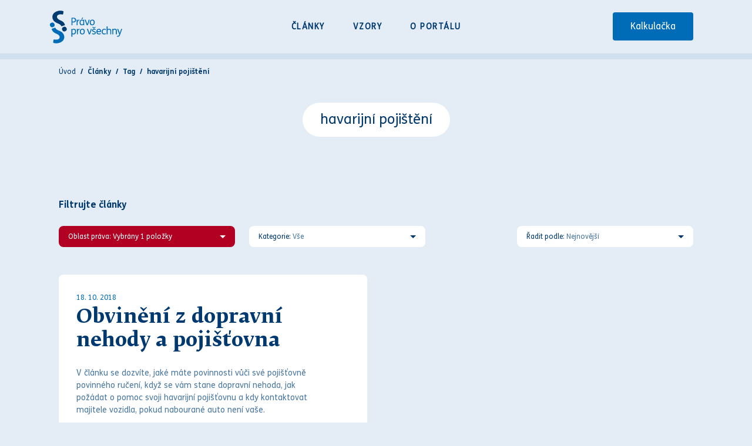

--- FILE ---
content_type: text/html; charset=utf-8
request_url: https://www.pravoprovsechny.cz/clanky/?tags=103
body_size: 15989
content:



<!doctype html>
<html lang="cs">
    <head>
        <meta charset="UTF-8" />
        <title>Články | Právo pro všechny</title>

        <meta name="MobileOptimized" content="320" />
        <meta name="HandheldFriendly" content="True" />
        <meta name="apple-mobile-web-app-capable" content="yes" />
        <meta http-equiv="X-UA-Compatible" content="IE=edge" />
        <meta name="viewport" content="width=device-width, initial-scale=1, shrink-to-fit=no" />

        <meta
            name="description"
            content="
                Portál PRÁVO PRO VŠECHNY chce pomocí právní osvěty pomoci lidem při základní orientaci v právních
                problémech. Snaží se poskytnout všem slušným lidem vodítko jak postupovat, aby za svou poctivost
                neplatili, ale naopak mohli na ní stavět.
            "
        />
        <meta
            name="keywords"
            content="
                právo, vypracování smluv, bezplatná právní poradna, zdarma články, právní rady, právo pro všechny,
                právní, vzory smluv, právní vzory, kalkulačka sporu
            "
        />

        <meta property="og:site_name" content="Právo pro všechny" />
        <meta property="og:title" content="Články" />
        <meta property="og:type" content="article" />
        <meta property="og:url" content="https://www.pravoprovsechny.cz/clanky/" />
        <meta
            property="og:image"
            content="https://www.pravoprovsechny.cz/static/das_portal/images/og-image.jpg"
        />
        <meta property="og:locale" content="cs_CZ" />
        <meta
            property="og:description"
            content="
                Portál PRÁVO PRO VŠECHNY chce pomocí právní osvěty pomoci lidem při základní orientaci v právních
                problémech. Snaží se poskytnout všem slušným lidem vodítko jak postupovat, aby za svou poctivost
                neplatili, ale naopak mohli na ní stavět.
            "
        />

        <link rel="preload" href="/media/article_images/Pravnik-21x.jpg" as="image" />
        
        <link rel="preload" href="" as="script" />

        <link
            rel="apple-touch-icon"
            sizes="180x180"
            href="/static/das_portal/images/favicons/apple-touch-icon.png"
        />
        <link
            rel="icon"
            type="image/png"
            sizes="32x32"
            href="/static/das_portal/images/favicons/favicon-32x32.png"
        />
        <link
            rel="icon"
            type="image/png"
            sizes="16x16"
            href="/static/das_portal/images/favicons/favicon-16x16.png"
        />
        <link rel="manifest" href="/static/das_portal/images/favicons/site.webmanifest" />
        <link rel="mask-icon" href="/static/das_portal/images/favicons/safari-pinned-tab.svg" color="#5bbad5" />
        <meta name="msapplication-TileColor" content="#da532c" />
        <meta name="theme-color" content="#ffffff" />

        <!-- Google Tag Manager -->
        <script>(function(w,d,s,l,i){w[l]=w[l]||[];w[l].push({'gtm.start':
                new Date().getTime(),event:'gtm.js'});var f=d.getElementsByTagName(s)[0],
            j=d.createElement(s),dl=l!='dataLayer'?'&l='+l:'';j.async=true;j.src=
            'https://www.googletagmanager.com/gtm.js?id='+i+dl;f.parentNode.insertBefore(j,f);
        })(window,document,'script','dataLayer','GTM-NL7SFGS');</script>
        <!-- End Google Tag Manager -->

        <link href="/static/das_portal/main-47bc1e954c80ac61a5ea.css" rel="stylesheet" />
    </head>
    <body >
        <!-- Google Tag Manager (noscript) -->
        <noscript><iframe src="https://www.googletagmanager.com/ns.html?id=GTM-NL7SFGS"
                          height="0" width="0" style="display:none;visibility:hidden"></iframe></noscript>
        <!-- End Google Tag Manager (noscript) -->

        <!--<div id="responsive-debug"></div>-->
        <style>
            .ch2-deny-all-btn {
                background: transparent !important;
                box-shadow: none !important;
                color: black !important;
                text-transform: none !important;
                text-decoration: underline !important;
            }
        </style>

        <div class="site-container">
            
                <header role="banner" aria-label="Logo">
                    <div class="container">
                        <a href="/"
                            ><img src="/static/das_portal/images/logo.svg" class="logo" alt="Právo pro všechny"
                        /></a>
                        <div class="nav-handler-wrapper">
                            <div class="nav-handler">
                                <span></span>
                                <span></span>
                                <span></span>
                                <span></span>
                            </div>
                            <span>Menu</span>
                        </div>
                        <nav>
                            <ul>
                                <li><a href="/clanky/">Články</a></li>
                                <li><a href="/vzory/">Vzory</a></li>
                                <li><a href="/o-portalu/">O portálu</a></li>
                                <li><a href="/kalkulacka/" class="btn btn--type2">Kalkulačka</a></li>
                            </ul>
                        </nav>
                    </div>
                </header>
            

            <main>
                
                    
                

                
    <div class="page page--article-list letter-mark-none">
        
            <section class="breadcrumb">
                <div class="container">
                    <nav aria-label="breadcrumb">
                        <ol class="breadcrumb">
                            <li class="breadcrumb-item"><a href="/">Úvod</a></li>
                            <li class="breadcrumb-item active" aria-current="page">Články</li>
                            <li class="breadcrumb-item active" aria-current="page">Tag</li>
                            <li class="breadcrumb-item active" aria-current="page">havarijní pojištění</li>
                        </ol>
                    </nav>
                </div>
            </section>
            <section class="page-head pt-0">
                <div class="container">
                    <div class="row justify-content-center">
                        <div class="col col-12">
                            <h1 class="single-tag">havarijní pojištění</h1>
                        </div>
                    </div>
                </div>
            </section>
        
        

<section class="articles">
    <div class="container">
        <h2 class="headline">Filtrujte články</h2>

        <form class="filters">
            <select class="article-filter1" multiple="multiple" name="t" aria-label="Oblast práva">
                
                    <option value="743" >
                        adopce
                    </option>
                
                    <option value="754" >
                        adr
                    </option>
                
                    <option value="70" >
                        advokát
                    </option>
                
                    <option value="445" >
                        advokátní tarif
                    </option>
                
                    <option value="466" >
                        agresivní
                    </option>
                
                    <option value="530" >
                        akcie
                    </option>
                
                    <option value="131" >
                        alkohol
                    </option>
                
                    <option value="163" >
                        alpy
                    </option>
                
                    <option value="803" >
                        alternativní trest
                    </option>
                
                    <option value="467" >
                        arogantní
                    </option>
                
                    <option value="616" >
                        asfinag
                    </option>
                
                    <option value="40" >
                        auto
                    </option>
                
                    <option value="197" >
                        autopůjčovna
                    </option>
                
                    <option value="363" >
                        autorizovaný inspektor
                    </option>
                
                    <option value="303" >
                        autorský zákon
                    </option>
                
                    <option value="683" >
                        autovrak
                    </option>
                
                    <option value="459" >
                        bagatelní dluh
                    </option>
                
                    <option value="679" >
                        banka
                    </option>
                
                    <option value="650" >
                        bezdůvodné obohacení
                    </option>
                
                    <option value="279" >
                        běžná údržba
                    </option>
                
                    <option value="252" >
                        blogger
                    </option>
                
                    <option value="382" >
                        blokové řízení
                    </option>
                
                    <option value="520" >
                        bodový systém
                    </option>
                
                    <option value="66" >
                        bolestné
                    </option>
                
                    <option value="267" >
                        bossing
                    </option>
                
                    <option value="421" >
                        bozp
                    </option>
                
                    <option value="211" >
                        byt
                    </option>
                
                    <option value="712" >
                        cena
                    </option>
                
                    <option value="531" >
                        cenné papíry
                    </option>
                
                    <option value="814" >
                        centralizace dat
                    </option>
                
                    <option value="188" >
                        centrální evidence exekucí
                    </option>
                
                    <option value="577" >
                        certifikovaný inspektor
                    </option>
                
                    <option value="33" >
                        cestování
                    </option>
                
                    <option value="39" >
                        cestovní doklady
                    </option>
                
                    <option value="768" >
                        cestovní náhrady
                    </option>
                
                    <option value="162" >
                        cestovní pojištění
                    </option>
                
                    <option value="746" >
                        clo
                    </option>
                
                    <option value="379" >
                        covid
                    </option>
                
                    <option value="610" >
                        černé stavby
                    </option>
                
                    <option value="637" >
                        čerpání dovolené
                    </option>
                
                    <option value="299" >
                        česka kancelář pojistitelů
                    </option>
                
                    <option value="115" >
                        česká obchodní inspekce
                    </option>
                
                    <option value="439" >
                        česká republika
                    </option>
                
                    <option value="442" >
                        členská schůze
                    </option>
                
                    <option value="617" >
                        dálniční známka
                    </option>
                
                    <option value="293" >
                        daň
                    </option>
                
                    <option value="428" >
                        dar
                    </option>
                
                    <option value="429" >
                        dárce
                    </option>
                
                    <option value="295" >
                        darovací smlouva
                    </option>
                
                    <option value="443" >
                        darování nemovitosti
                    </option>
                
                    <option value="256" >
                        datová schránka
                    </option>
                
                    <option value="815" >
                        datová věta
                    </option>
                
                    <option value="525" >
                        datum spotřeby
                    </option>
                
                    <option value="782" >
                        dávky
                    </option>
                
                    <option value="452" >
                        dědic
                    </option>
                
                    <option value="474" >
                        dědická smlouva
                    </option>
                
                    <option value="675" >
                        dědické právo
                    </option>
                
                    <option value="475" >
                        dědické skupiny
                    </option>
                
                    <option value="453" >
                        dědictví
                    </option>
                
                    <option value="722" >
                        děti
                    </option>
                
                    <option value="455" >
                        digitalizace
                    </option>
                
                    <option value="304" >
                        dílo
                    </option>
                
                    <option value="265" >
                        diskriminace
                    </option>
                
                    <option value="72" >
                        dítě
                    </option>
                
                    <option value="805" >
                        dluh
                    </option>
                
                    <option value="572" >
                        dluhy
                    </option>
                
                    <option value="201" >
                        dlužná mzda
                    </option>
                
                    <option value="714" >
                        dlužné nájemné
                    </option>
                
                    <option value="180" >
                        dlužní úpis
                    </option>
                
                    <option value="186" >
                        dlužník
                    </option>
                
                    <option value="396" >
                        dodatečné povolení stavby
                    </option>
                
                    <option value="246" >
                        dodávka energií
                    </option>
                
                    <option value="19" >
                        dohoda
                    </option>
                
                    <option value="638" >
                        dohoda o mlčenlivosti
                    </option>
                
                    <option value="167" >
                        dohoda o odpovědnosti
                    </option>
                
                    <option value="344" >
                        dohoda o pracovní činnosti
                    </option>
                
                    <option value="345" >
                        dohoda o provedení práce
                    </option>
                
                    <option value="307" >
                        dohoda o rozvázání pracovního poměru
                    </option>
                
                    <option value="713" >
                        dohoda o vině a trestu
                    </option>
                
                    <option value="346" >
                        dohody o práci konané mimo pracovní poměr
                    </option>
                
                    <option value="153" >
                        doklady
                    </option>
                
                    <option value="787" >
                        domácí vězení
                    </option>
                
                    <option value="778" >
                        domněnky otcovství
                    </option>
                
                    <option value="765" >
                        donucovací prostředek
                    </option>
                
                    <option value="479" >
                        doprava
                    </option>
                
                    <option value="92" >
                        dopravní nehoda
                    </option>
                
                    <option value="47" >
                        dopravní přestupek
                    </option>
                
                    <option value="386" >
                        doručení
                    </option>
                
                    <option value="258" >
                        doručování
                    </option>
                
                    <option value="120" >
                        dovolená
                    </option>
                
                    <option value="747" >
                        dovoz
                    </option>
                
                    <option value="277" >
                        drobné opravy
                    </option>
                
                    <option value="651" >
                        druh
                    </option>
                
                    <option value="652" >
                        družka
                    </option>
                
                    <option value="403" >
                        družstevní podíl
                    </option>
                
                    <option value="404" >
                        družstvo
                    </option>
                
                    <option value="25" >
                        důchod
                    </option>
                
                    <option value="699" >
                        důchodové
                    </option>
                
                    <option value="15" >
                        důkazy
                    </option>
                
                    <option value="601" >
                        dům
                    </option>
                
                    <option value="639" >
                        důvěrné informace
                    </option>
                
                    <option value="311" >
                        důvody pro skončení pracovního poměru
                    </option>
                
                    <option value="573" >
                        e-shop
                    </option>
                
                    <option value="541" >
                        ekologie
                    </option>
                
                    <option value="701" >
                        elektrokola
                    </option>
                
                    <option value="437" >
                        elektrokoloběžka
                    </option>
                
                    <option value="720" >
                        elektronický podpis
                    </option>
                
                    <option value="599" >
                        elektřina
                    </option>
                
                    <option value="245" >
                        energetická aukce
                    </option>
                
                    <option value="247" >
                        energetický zákon
                    </option>
                
                    <option value="539" >
                        energie
                    </option>
                
                    <option value="549" >
                        evidenční kontrola
                    </option>
                
                    <option value="756" >
                        evropská komise
                    </option>
                
                    <option value="37" >
                        evropská unie
                    </option>
                
                    <option value="686" >
                        excindační žaloba
                    </option>
                
                    <option value="298" >
                        exekuce
                    </option>
                
                    <option value="707" >
                        exekuční řád
                    </option>
                
                    <option value="218" >
                        exekutor
                    </option>
                
                    <option value="56" >
                        fotbal
                    </option>
                
                    <option value="157" >
                        francie
                    </option>
                
                    <option value="480" >
                        gdpr
                    </option>
                
                    <option value="248" >
                        hashtag
                    </option>
                
                    <option value="103" selected="selected">
                        havarijní pojištění
                    </option>
                
                    <option value="61" >
                        hlášení škody
                    </option>
                
                    <option value="123" >
                        hluk
                    </option>
                
                    <option value="422" >
                        home office
                    </option>
                
                    <option value="109" >
                        honidba
                    </option>
                
                    <option value="108" >
                        houby
                    </option>
                
                    <option value="621" >
                        hromadná žaloba
                    </option>
                
                    <option value="622" >
                        hromadné žaloby
                    </option>
                
                    <option value="557" >
                        hromadný přestupek
                    </option>
                
                    <option value="589" >
                        chateau
                    </option>
                
                    <option value="262" >
                        chorvatsko
                    </option>
                
                    <option value="377" >
                        chov
                    </option>
                
                    <option value="505" >
                        chovatel
                    </option>
                
                    <option value="491" >
                        identifikační prostředky
                    </option>
                
                    <option value="681" >
                        identifikační údaje
                    </option>
                
                    <option value="136" >
                        imise
                    </option>
                
                    <option value="254" >
                        influencer
                    </option>
                
                    <option value="729" >
                        informační dopis
                    </option>
                
                    <option value="259" >
                        insolvence
                    </option>
                
                    <option value="271" >
                        insolvenční rejstřík
                    </option>
                
                    <option value="272" >
                        insolvenční resjtřík
                    </option>
                
                    <option value="273" >
                        insolvenční řízení
                    </option>
                
                    <option value="251" >
                        instagram
                    </option>
                
                    <option value="111" >
                        internet
                    </option>
                
                    <option value="523" >
                        invalidita
                    </option>
                
                    <option value="155" >
                        itálie
                    </option>
                
                    <option value="635" >
                        jak postupovat
                    </option>
                
                    <option value="590" >
                        jakostní víno
                    </option>
                
                    <option value="591" >
                        jakostní víno s přívlastkem
                    </option>
                
                    <option value="609" >
                        jednotné enviromentální stanovisko
                    </option>
                
                    <option value="816" >
                        jednotné měsíční hlášení zaměstnavatelů
                    </option>
                
                    <option value="799" >
                        jméno
                    </option>
                
                    <option value="658" >
                        judikatura
                    </option>
                
                    <option value="481" >
                        kamery
                    </option>
                
                    <option value="281" >
                        karenční doba
                    </option>
                
                    <option value="294" >
                        katastr nemovitostí
                    </option>
                
                    <option value="48" >
                        kauce
                    </option>
                
                    <option value="145" >
                        keř
                    </option>
                
                    <option value="130" >
                        kniha úrazů
                    </option>
                
                    <option value="414" >
                        kolaudace
                    </option>
                
                    <option value="434" >
                        kolaudační rozhodnutí
                    </option>
                
                    <option value="435" >
                        kolaudační souhlas
                    </option>
                
                    <option value="438" >
                        komparace
                    </option>
                
                    <option value="769" >
                        kompenzace
                    </option>
                
                    <option value="380" >
                        koronavirus
                    </option>
                
                    <option value="436" >
                        kouření
                    </option>
                
                    <option value="629" >
                        krajský soud
                    </option>
                
                    <option value="533" >
                        krize
                    </option>
                
                    <option value="116" >
                        kupní smlouva
                    </option>
                
                    <option value="728" >
                        kupní smlouva na auto
                    </option>
                
                    <option value="175" >
                        kupující
                    </option>
                
                    <option value="468" >
                        léčebný plán
                    </option>
                
                    <option value="469" >
                        léčebný postup
                    </option>
                
                    <option value="631" >
                        legislativa
                    </option>
                
                    <option value="478" >
                        legislativní změny
                    </option>
                
                    <option value="6" >
                        lékař
                    </option>
                
                    <option value="648" >
                        lékařský posudek
                    </option>
                
                    <option value="739" >
                        lékařský zákrok
                    </option>
                
                    <option value="107" >
                        les
                    </option>
                
                    <option value="284" >
                        let
                    </option>
                
                    <option value="62" >
                        lhůta
                    </option>
                
                    <option value="748" >
                        lihoviny
                    </option>
                
                    <option value="790" >
                        limity
                    </option>
                
                    <option value="143" >
                        listí
                    </option>
                
                    <option value="734" >
                        lov
                    </option>
                
                    <option value="164" >
                        lyžování
                    </option>
                
                    <option value="653" >
                        majetek
                    </option>
                
                    <option value="205" >
                        majetková škoda
                    </option>
                
                    <option value="102" >
                        majitel vozidla
                    </option>
                
                    <option value="687" >
                        manželské majetkové právo
                    </option>
                
                    <option value="291" >
                        manželství
                    </option>
                
                    <option value="253" >
                        marketing
                    </option>
                
                    <option value="328" >
                        mateřská dovolená
                    </option>
                
                    <option value="152" >
                        mateřská školka
                    </option>
                
                    <option value="355" >
                        mateřství
                    </option>
                
                    <option value="800" >
                        matrika
                    </option>
                
                    <option value="460" >
                        maximální délka exekuce
                    </option>
                
                    <option value="506" >
                        mazlíček
                    </option>
                
                    <option value="140" >
                        mediace
                    </option>
                
                    <option value="156" >
                        migranti
                    </option>
                
                    <option value="709" >
                        mimosoudní dohoda
                    </option>
                
                    <option value="332" >
                        minimální mzda
                    </option>
                
                    <option value="526" >
                        minimální trvanlivost
                    </option>
                
                    <option value="126" >
                        míra přiměřená místním poměrům
                    </option>
                
                    <option value="458" >
                        místní poplatky
                    </option>
                
                    <option value="513" >
                        mobbing
                    </option>
                
                    <option value="266" >
                        mobbying
                    </option>
                
                    <option value="357" >
                        myslivost
                    </option>
                
                    <option value="618" >
                        mýtné
                    </option>
                
                    <option value="261" >
                        mzda
                    </option>
                
                    <option value="528" >
                        nabytí vlastnictví
                    </option>
                
                    <option value="665" >
                        nahlížení
                    </option>
                
                    <option value="280" >
                        náhrada mzdy nebo platu
                    </option>
                
                    <option value="11" >
                        náhrada škody
                    </option>
                
                    <option value="9" >
                        náhrada újmy
                    </option>
                
                    <option value="338" >
                        náhrada za vyvlastnění
                    </option>
                
                    <option value="619" >
                        náhradní mýtné
                    </option>
                
                    <option value="604" >
                        náhradní volno
                    </option>
                
                    <option value="44" >
                        nájem
                    </option>
                
                    <option value="405" >
                        nájem družstevního bytu
                    </option>
                
                    <option value="278" >
                        nájemce
                    </option>
                
                    <option value="209" >
                        nájemné
                    </option>
                
                    <option value="210" >
                        nájemní smlouva
                    </option>
                
                    <option value="137" >
                        nájemník
                    </option>
                
                    <option value="731" >
                        nákladní automobil
                    </option>
                
                    <option value="771" >
                        náklady reklamace
                    </option>
                
                    <option value="490" >
                        náklady řízení
                    </option>
                
                    <option value="464" >
                        nález
                    </option>
                
                    <option value="494" >
                        nálezné
                    </option>
                
                    <option value="524" >
                        námitky
                    </option>
                
                    <option value="330" >
                        nárok zaměstnance
                    </option>
                
                    <option value="322" >
                        narovnání
                    </option>
                
                    <option value="374" >
                        narození dítěte
                    </option>
                
                    <option value="401" >
                        nařízení
                    </option>
                
                    <option value="119" >
                        nařízení dovolené
                    </option>
                
                    <option value="615" >
                        násilí
                    </option>
                
                    <option value="289" >
                        návrh na rozvod
                    </option>
                
                    <option value="647" >
                        návrh na vklad
                    </option>
                
                    <option value="640" >
                        nda
                    </option>
                
                    <option value="776" >
                        nebezpečný výrobek
                    </option>
                
                    <option value="263" >
                        nehoda
                    </option>
                
                    <option value="694" >
                        nejvyšší soud
                    </option>
                
                    <option value="456" >
                        nejvyšší stavební úřad
                    </option>
                
                    <option value="498" >
                        nemajetková újma
                    </option>
                
                    <option value="397" >
                        německo
                    </option>
                
                    <option value="31" >
                        nemoc z povolání
                    </option>
                
                    <option value="24" >
                        nemocenská
                    </option>
                
                    <option value="282" >
                        nemocenské
                    </option>
                
                    <option value="444" >
                        nemovitost
                    </option>
                
                    <option value="191" >
                        neplatné rozvázání pracovního poměru
                    </option>
                
                    <option value="139" >
                        nepřiměřené místním poměrům
                    </option>
                
                    <option value="264" >
                        nerovné zacházení
                    </option>
                
                    <option value="654" >
                        nesezdaný pár
                    </option>
                
                    <option value="409" >
                        neuznaná reklamace
                    </option>
                
                    <option value="127" >
                        noční klid
                    </option>
                
                    <option value="510" >
                        notář
                    </option>
                
                    <option value="496" >
                        notář; vzdání se dědictví; odmítnutí dědictví
                    </option>
                
                    <option value="385" >
                        nouzový stav
                    </option>
                
                    <option value="499" >
                        nová úprava reklamace pro rok 2022
                    </option>
                
                    <option value="461" >
                        novela exekučního řádu
                    </option>
                
                    <option value="360" >
                        novela zákoníku práce
                    </option>
                
                    <option value="751" >
                        novelizace
                    </option>
                
                    <option value="632" >
                        nový rok
                    </option>
                
                    <option value="770" >
                        noz
                    </option>
                
                    <option value="772" >
                        občanské právo
                    </option>
                
                    <option value="41" >
                        občanský průkaz
                    </option>
                
                    <option value="75" >
                        občanský zákoník
                    </option>
                
                    <option value="430" >
                        obdarovaný
                    </option>
                
                    <option value="178" >
                        obec
                    </option>
                
                    <option value="804" >
                        obecně prospěšné práce
                    </option>
                
                    <option value="274" >
                        obchodní vztah
                    </option>
                
                    <option value="269" >
                        obchodování
                    </option>
                
                    <option value="74" >
                        objednávka
                    </option>
                
                    <option value="170" >
                        obsah reklamačního protokolu
                    </option>
                
                    <option value="323" >
                        obviněný
                    </option>
                
                    <option value="335" >
                        očkování
                    </option>
                
                    <option value="565" >
                        oddělené potvrzení
                    </option>
                
                    <option value="297" >
                        oddlužení
                    </option>
                
                    <option value="509" >
                        odepření nástupu do letadla
                    </option>
                
                    <option value="320" >
                        odklon
                    </option>
                
                    <option value="333" >
                        odměna
                    </option>
                
                    <option value="542" >
                        odpady
                    </option>
                
                    <option value="820" >
                        odpor
                    </option>
                
                    <option value="151" >
                        odpovědnost
                    </option>
                
                    <option value="168" >
                        odpovědnost za škodu
                    </option>
                
                    <option value="77" >
                        odpovědnost za vady
                    </option>
                
                    <option value="755" >
                        odr
                    </option>
                
                    <option value="592" >
                        odrůdy
                    </option>
                
                    <option value="113" >
                        odstopení od smlouvy
                    </option>
                
                    <option value="80" >
                        odstoupení od smlouvy
                    </option>
                
                    <option value="305" >
                        odstranění vegetace
                    </option>
                
                    <option value="389" >
                        odstraňování staveb
                    </option>
                
                    <option value="390" >
                        odstraňování terénních úprav
                    </option>
                
                    <option value="391" >
                        odstraňování zařízení
                    </option>
                
                    <option value="30" >
                        odstupné
                    </option>
                
                    <option value="51" >
                        odškodnění
                    </option>
                
                    <option value="431" >
                        odvolání daru
                    </option>
                
                    <option value="118" >
                        odvolání dovolené
                    </option>
                
                    <option value="578" >
                        ohlášení
                    </option>
                
                    <option value="482" >
                        ochrana osobních údajů
                    </option>
                
                    <option value="317" >
                        ochrana osobnosti
                    </option>
                
                    <option value="483" >
                        ochrana oznamovatelů
                    </option>
                
                    <option value="81" >
                        ochrana spotřebitele
                    </option>
                
                    <option value="208" >
                        ochranná doba
                    </option>
                
                    <option value="698" >
                        okamžitá výpověď
                    </option>
                
                    <option value="192" >
                        okamžité zrušení pracovního poměru
                    </option>
                
                    <option value="736" >
                        okolnost vylučující protiprávnost
                    </option>
                
                    <option value="807" >
                        online záznam
                    </option>
                
                    <option value="579" >
                        opakované stavební povolení
                    </option>
                
                    <option value="381" >
                        opatreni
                    </option>
                
                    <option value="745" >
                        opatrovnictví
                    </option>
                
                    <option value="7" >
                        operace
                    </option>
                
                    <option value="106" >
                        oplocení
                    </option>
                
                    <option value="171" >
                        oprava
                    </option>
                
                    <option value="773" >
                        oprávněná reklamace
                    </option>
                
                    <option value="695" >
                        oprávnění
                    </option>
                
                    <option value="465" >
                        opuštění
                    </option>
                
                    <option value="808" >
                        osoba se zdravotním postižením
                    </option>
                
                    <option value="767" >
                        osobní bankrot
                    </option>
                
                    <option value="440" >
                        osobní vlastnictví
                    </option>
                
                    <option value="723" >
                        ospod
                    </option>
                
                    <option value="529" >
                        ostrov
                    </option>
                
                    <option value="326" >
                        osvč
                    </option>
                
                    <option value="550" >
                        osvědčení o registraci vozidla
                    </option>
                
                    <option value="296" >
                        osvobození od daně
                    </option>
                
                    <option value="744" >
                        osvojení
                    </option>
                
                    <option value="375" >
                        otcovská
                    </option>
                
                    <option value="376" >
                        otcovská poporodní péče
                    </option>
                
                    <option value="779" >
                        otcovství
                    </option>
                
                    <option value="484" >
                        oznamovatel
                    </option>
                
                    <option value="470" >
                        pacient
                    </option>
                
                    <option value="78" >
                        padělek
                    </option>
                
                    <option value="215" >
                        pachatel
                    </option>
                
                    <option value="154" >
                        parkování
                    </option>
                
                    <option value="34" >
                        pas
                    </option>
                
                    <option value="727" >
                        péče o dítě
                    </option>
                
                    <option value="472" >
                        péče o pacienta
                    </option>
                
                    <option value="702" >
                        pedelec
                    </option>
                
                    <option value="819" >
                        peněžitý trest
                    </option>
                
                    <option value="817" >
                        personální administrativa
                    </option>
                
                    <option value="818" >
                        personální oddělení
                    </option>
                
                    <option value="14" >
                        pes
                    </option>
                
                    <option value="517" >
                        petice
                    </option>
                
                    <option value="518" >
                        petiční právo
                    </option>
                
                    <option value="387" >
                        písemnosti
                    </option>
                
                    <option value="749" >
                        pivo
                    </option>
                
                    <option value="543" >
                        plastové výrobky
                    </option>
                
                    <option value="544" >
                        plasty
                    </option>
                
                    <option value="331" >
                        plat
                    </option>
                
                    <option value="682" >
                        platební účet
                    </option>
                
                    <option value="423" >
                        plná moc
                    </option>
                
                    <option value="600" >
                        plyn
                    </option>
                
                    <option value="791" >
                        pneumatiky
                    </option>
                
                    <option value="217" >
                        podání trestního oznámení
                    </option>
                
                    <option value="348" >
                        podmínky vyvlastnění
                    </option>
                
                    <option value="213" >
                        podnájem
                    </option>
                
                    <option value="112" >
                        podnikatel
                    </option>
                
                    <option value="502" >
                        podpora v nezaměstnanosti
                    </option>
                
                    <option value="63" >
                        pojistná událost
                    </option>
                
                    <option value="59" >
                        pojistné plnění
                    </option>
                
                    <option value="58" >
                        pojistný podvod
                    </option>
                
                    <option value="52" >
                        pojištění
                    </option>
                
                    <option value="159" >
                        pojištění odpovědnosti
                    </option>
                
                    <option value="677" >
                        pojištění odpovědnosti za škodu
                    </option>
                
                    <option value="166" >
                        pojištění právní ochrany
                    </option>
                
                    <option value="158" >
                        pojištění zavazadel
                    </option>
                
                    <option value="95" >
                        pojišťovna
                    </option>
                
                    <option value="13" >
                        pokousání
                    </option>
                
                    <option value="558" >
                        pokračování v přestupku
                    </option>
                
                    <option value="559" >
                        pokus
                    </option>
                
                    <option value="46" >
                        pokuta
                    </option>
                
                    <option value="448" >
                        pokuta rychlost
                    </option>
                
                    <option value="94" >
                        policie
                    </option>
                
                    <option value="316" >
                        pomluva
                    </option>
                
                    <option value="783" >
                        pomoc
                    </option>
                
                    <option value="780" >
                        popření
                    </option>
                
                    <option value="724" >
                        poručenství
                    </option>
                
                    <option value="726" >
                        poručník
                    </option>
                
                    <option value="67" >
                        pořadatel
                    </option>
                
                    <option value="471" >
                        poskytovatel
                    </option>
                
                    <option value="412" >
                        postup
                    </option>
                
                    <option value="100" >
                        poškozený
                    </option>
                
                    <option value="527" >
                        potravina
                    </option>
                
                    <option value="514" >
                        potraviny
                    </option>
                
                    <option value="179" >
                        potvrzení o splnění dluhu
                    </option>
                
                    <option value="566" >
                        potvrzení o zaměstnání
                    </option>
                
                    <option value="424" >
                        pověření
                    </option>
                
                    <option value="101" >
                        povinné ručení
                    </option>
                
                    <option value="90" >
                        povinnosti
                    </option>
                
                    <option value="633" >
                        pozemní komunikace
                    </option>
                
                    <option value="476" >
                        pozůstalost
                    </option>
                
                    <option value="347" >
                        práce
                    </option>
                
                    <option value="612" >
                        práce na dálku
                    </option>
                
                    <option value="28" >
                        práce načerno
                    </option>
                
                    <option value="605" >
                        práce přesčas
                    </option>
                
                    <option value="641" >
                        pracovněprávní vztah
                    </option>
                
                    <option value="433" >
                        pracovní doba
                    </option>
                
                    <option value="129" >
                        pracovní neschopnost
                    </option>
                
                    <option value="17" >
                        pracovní poměr
                    </option>
                
                    <option value="585" >
                        pracovní posudek
                    </option>
                
                    <option value="329" >
                        pracovní právo
                    </option>
                
                    <option value="664" >
                        pracovní smlouva
                    </option>
                
                    <option value="132" >
                        pracovní úkol
                    </option>
                
                    <option value="32" >
                        pracovní úraz
                    </option>
                
                    <option value="361" >
                        pracovní volno
                    </option>
                
                    <option value="135" >
                        prach
                    </option>
                
                    <option value="485" >
                        praní špinavých peněz
                    </option>
                
                    <option value="83" >
                        práva
                    </option>
                
                    <option value="406" >
                        práva člena družstva
                    </option>
                
                    <option value="752" >
                        práva osob v partnerství
                    </option>
                
                    <option value="500" >
                        práva z vadného plnění
                    </option>
                
                    <option value="399" >
                        pravidla
                    </option>
                
                    <option value="696" >
                        právní
                    </option>
                
                    <option value="759" >
                        právní moc
                    </option>
                
                    <option value="678" >
                        právní porada
                    </option>
                
                    <option value="446" >
                        právní služba
                    </option>
                
                    <option value="535" >
                        právní trest
                    </option>
                
                    <option value="425" >
                        právnická osoba
                    </option>
                
                    <option value="636" >
                        právo
                    </option>
                
                    <option value="666" >
                        právo na obhajobu
                    </option>
                
                    <option value="822" >
                        právo na styk
                    </option>
                
                    <option value="788" >
                        probační a mediační služba
                    </option>
                
                    <option value="196" >
                        problémový soused
                    </option>
                
                    <option value="174" >
                        prodávající
                    </option>
                
                    <option value="441" >
                        prohlášení vlastníka budovy
                    </option>
                
                    <option value="534" >
                        projednání přestupků
                    </option>
                
                    <option value="364" >
                        projektant
                    </option>
                
                    <option value="732" >
                        promlčecí lhůta
                    </option>
                
                    <option value="680" >
                        promlčení
                    </option>
                
                    <option value="124" >
                        pronajímatel
                    </option>
                
                    <option value="250" >
                        propagace
                    </option>
                
                    <option value="560" >
                        protiprávní jednání
                    </option>
                
                    <option value="172" >
                        protokol o reklamaci
                    </option>
                
                    <option value="634" >
                        provoz
                    </option>
                
                    <option value="138" >
                        provoz závodu
                    </option>
                
                    <option value="417" >
                        předčasné užívání stavby
                    </option>
                
                    <option value="688" >
                        předmanželská smlouva
                    </option>
                
                    <option value="122" >
                        překážky v práci
                    </option>
                
                    <option value="656" >
                        přepis nemovitosti
                    </option>
                
                    <option value="42" >
                        přestupek
                    </option>
                
                    <option value="125" >
                        přestupek proti občanskému soužití
                    </option>
                
                    <option value="321" >
                        přestupkové právo
                    </option>
                
                    <option value="383" >
                        přestupkové řízení
                    </option>
                
                    <option value="365" >
                        přestupkový zákon
                    </option>
                
                    <option value="536" >
                        přestupky
                    </option>
                
                    <option value="407" >
                        převod družstevního podílu
                    </option>
                
                    <option value="706" >
                        přihlášení pohledávky
                    </option>
                
                    <option value="801" >
                        příjmení
                    </option>
                
                    <option value="93" >
                        příkazní řízení
                    </option>
                
                    <option value="700" >
                        připojištění
                    </option>
                
                    <option value="784" >
                        příspěvek
                    </option>
                
                    <option value="809" >
                        příspěvek na mobilitu
                    </option>
                
                    <option value="785" >
                        příspěvek na péči
                    </option>
                
                    <option value="43" >
                        půjčení vozidla
                    </option>
                
                    <option value="146" >
                        pytláctví
                    </option>
                
                    <option value="546" >
                        rádio
                    </option>
                
                    <option value="620" >
                        rakousko
                    </option>
                
                    <option value="551" >
                        registr silničních vozidel
                    </option>
                
                    <option value="552" >
                        registr vozidel
                    </option>
                
                    <option value="507" >
                        registrace
                    </option>
                
                    <option value="553" >
                        registrace vozidel
                    </option>
                
                    <option value="753" >
                        registrované partnerství
                    </option>
                
                    <option value="249" >
                        regulace reklamy
                    </option>
                
                    <option value="73" >
                        reklamace
                    </option>
                
                    <option value="193" >
                        reklamace služby
                    </option>
                
                    <option value="194" >
                        reklamace zboží
                    </option>
                
                    <option value="774" >
                        reklamce
                    </option>
                
                    <option value="402" >
                        respirátory
                    </option>
                
                    <option value="741" >
                        reverzní hypotéka
                    </option>
                
                    <option value="554" >
                        rezervace značky
                    </option>
                
                    <option value="84" >
                        rodič
                    </option>
                
                    <option value="710" >
                        rodiče
                    </option>
                
                    <option value="660" >
                        rodiče a děti
                    </option>
                
                    <option value="373" >
                        rodičovská dovolená
                    </option>
                
                    <option value="426" >
                        rodičovská odpovědnost
                    </option>
                
                    <option value="318" >
                        rodina
                    </option>
                
                    <option value="725" >
                        rodinné právo
                    </option>
                
                    <option value="562" >
                        rozdělení
                    </option>
                
                    <option value="292" >
                        rozhrady
                    </option>
                
                    <option value="642" >
                        rozvázání
                    </option>
                
                    <option value="649" >
                        rozvázání pracovního poměru
                    </option>
                
                    <option value="190" >
                        rozvázání pracovního poměru ve zkušební době
                    </option>
                
                    <option value="288" >
                        rozvod
                    </option>
                
                    <option value="286" >
                        rozvod nesporný
                    </option>
                
                    <option value="821" >
                        rozvod smluvený
                    </option>
                
                    <option value="287" >
                        rozvod sporný
                    </option>
                
                    <option value="285" >
                        rozvodové řízení
                    </option>
                
                    <option value="742" >
                        rozvrh práce
                    </option>
                
                    <option value="735" >
                        rybaření
                    </option>
                
                    <option value="449" >
                        rychlost
                    </option>
                
                    <option value="758" >
                        řešení sporů online
                    </option>
                
                    <option value="703" >
                        řidič
                    </option>
                
                    <option value="522" >
                        řidičské oprávnění
                    </option>
                
                    <option value="359" >
                        řidičský průkaz
                    </option>
                
                    <option value="393" >
                        řízení o odstranění stavby
                    </option>
                
                    <option value="704" >
                        s-pedelec
                    </option>
                
                    <option value="255" >
                        sankce
                    </option>
                
                    <option value="410" >
                        seznam znalců
                    </option>
                
                    <option value="685" >
                        silnice
                    </option>
                
                    <option value="353" >
                        silniční kontrola
                    </option>
                
                    <option value="79" >
                        sleva z kupní ceny
                    </option>
                
                    <option value="691" >
                        služby
                    </option>
                
                    <option value="587" >
                        služební hodnocení
                    </option>
                
                    <option value="486" >
                        směrnice o ochraně osob oznamujících porušení práva unie
                    </option>
                
                    <option value="214" >
                        smlouva
                    </option>
                
                    <option value="76" >
                        smlouva o dílo
                    </option>
                
                    <option value="187" >
                        smlouva o zápůjčce
                    </option>
                
                    <option value="643" >
                        smluvní pokuta
                    </option>
                
                    <option value="657" >
                        smluvní právo
                    </option>
                
                    <option value="413" >
                        smluvní spor
                    </option>
                
                    <option value="432" >
                        smluvní vztah
                    </option>
                
                    <option value="327" >
                        sociální dávka
                    </option>
                
                    <option value="503" >
                        sociální dávky
                    </option>
                
                    <option value="718" >
                        sociální pojištění
                    </option>
                
                    <option value="786" >
                        sociální zabezpečení
                    </option>
                
                    <option value="55" >
                        soud
                    </option>
                
                    <option value="659" >
                        soudní exekutor
                    </option>
                
                    <option value="290" >
                        soudní poplatek při rozvodu
                    </option>
                
                    <option value="457" >
                        soudní poplatky
                    </option>
                
                    <option value="669" >
                        soudní řád
                    </option>
                
                    <option value="68" >
                        soudní řízení
                    </option>
                
                    <option value="447" >
                        soudní spor
                    </option>
                
                    <option value="775" >
                        soudní znalec
                    </option>
                
                    <option value="38" >
                        souhlas
                    </option>
                
                    <option value="128" >
                        soused
                    </option>
                
                    <option value="195" >
                        sousedský spor
                    </option>
                
                    <option value="667" >
                        spis
                    </option>
                
                    <option value="189" >
                        splátkový kalendář
                    </option>
                
                    <option value="202" >
                        splatnost mzdy
                    </option>
                
                    <option value="614" >
                        spojené království
                    </option>
                
                    <option value="697" >
                        společenství vlastníků
                    </option>
                
                    <option value="655" >
                        společné bydlení
                    </option>
                
                    <option value="571" >
                        společné jmění manželů
                    </option>
                
                    <option value="537" >
                        společné řízení
                    </option>
                
                    <option value="689" >
                        společný majetek
                    </option>
                
                    <option value="408" >
                        spoluvlastnictví
                    </option>
                
                    <option value="49" >
                        sport
                    </option>
                
                    <option value="173" >
                        spotřebitel
                    </option>
                
                    <option value="757" >
                        spotřebitelské spory
                    </option>
                
                    <option value="626" >
                        spotřebitelské žaloby
                    </option>
                
                    <option value="105" >
                        správa lesů
                    </option>
                
                    <option value="45" >
                        správní orgán
                    </option>
                
                    <option value="419" >
                        správní poplatek
                    </option>
                
                    <option value="324" >
                        správní právo
                    </option>
                
                    <option value="606" >
                        správní řád
                    </option>
                
                    <option value="26" >
                        správní řízení
                    </option>
                
                    <option value="147" >
                        srážka se zvěří
                    </option>
                
                    <option value="148" >
                        srážka se zvířetem
                    </option>
                
                    <option value="521" >
                        srn
                    </option>
                
                    <option value="325" >
                        sssz
                    </option>
                
                    <option value="515" >
                        státní zemědělská a potravinářská inspekce
                    </option>
                
                    <option value="580" >
                        stavba
                    </option>
                
                    <option value="366" >
                        stavbyvedoucí
                    </option>
                
                    <option value="367" >
                        stavební dozor
                    </option>
                
                    <option value="368" >
                        stavební podnikatel
                    </option>
                
                    <option value="581" >
                        stavební povolení
                    </option>
                
                    <option value="394" >
                        stavební právo
                    </option>
                
                    <option value="607" >
                        stavební řízení
                    </option>
                
                    <option value="392" >
                        stavební úřad
                    </option>
                
                    <option value="369" >
                        stavební zákon
                    </option>
                
                    <option value="504" >
                        stavebnictví
                    </option>
                
                    <option value="370" >
                        stavebník
                    </option>
                
                    <option value="10" >
                        stížnost
                    </option>
                
                    <option value="593" >
                        stolní víno
                    </option>
                
                    <option value="144" >
                        strom
                    </option>
                
                    <option value="354" >
                        svatba
                    </option>
                
                    <option value="611" >
                        svědectví
                    </option>
                
                    <option value="692" >
                        svj
                    </option>
                
                    <option value="740" >
                        svolení poškozeného
                    </option>
                
                    <option value="268" >
                        šikana na pracovišti
                    </option>
                
                    <option value="646" >
                        šírit informace
                    </option>
                
                    <option value="99" >
                        škoda
                    </option>
                
                    <option value="60" >
                        škodní událost
                    </option>
                
                    <option value="87" >
                        škola
                    </option>
                
                    <option value="337" >
                        škola v přírodě
                    </option>
                
                    <option value="86" >
                        školní řád
                    </option>
                
                    <option value="811" >
                        školní stravování
                    </option>
                
                    <option value="91" >
                        školská rada
                    </option>
                
                    <option value="204" >
                        školské zařízení
                    </option>
                
                    <option value="427" >
                        školský zákon
                    </option>
                
                    <option value="71" >
                        škůdce
                    </option>
                
                    <option value="750" >
                        tabák
                    </option>
                
                    <option value="65" >
                        tábor
                    </option>
                
                    <option value="644" >
                        tajné informace
                    </option>
                
                    <option value="356" >
                        těhotenství
                    </option>
                
                    <option value="789" >
                        technická kontrola
                    </option>
                
                    <option value="792" >
                        technický průkaz
                    </option>
                
                    <option value="547" >
                        televize
                    </option>
                
                    <option value="200" >
                        termín výplaty mzdy
                    </option>
                
                    <option value="519" >
                        tip
                    </option>
                
                    <option value="670" >
                        trest
                    </option>
                
                    <option value="450" >
                        trestné body
                    </option>
                
                    <option value="733" >
                        trestní body
                    </option>
                
                    <option value="57" >
                        trestní oznámení
                    </option>
                
                    <option value="668" >
                        trestní řád
                    </option>
                
                    <option value="165" >
                        trestní řízení
                    </option>
                
                    <option value="671" >
                        trestní spis
                    </option>
                
                    <option value="672" >
                        trestní stíhání
                    </option>
                
                    <option value="216" >
                        trestní zákoník
                    </option>
                
                    <option value="97" >
                        trestný čin
                    </option>
                
                    <option value="561" >
                        trvající přestupek
                    </option>
                
                    <option value="806" >
                        trvalé bydliště
                    </option>
                
                    <option value="315" >
                        trvalý pobyt
                    </option>
                
                    <option value="574" >
                        tržiště
                    </option>
                
                    <option value="492" >
                        tzv. fikce doručení
                    </option>
                
                    <option value="511" >
                        ubytování
                    </option>
                
                    <option value="343" >
                        účel vyvlastnění
                    </option>
                
                    <option value="85" >
                        učitel
                    </option>
                
                    <option value="212" >
                        údržba
                    </option>
                
                    <option value="29" >
                        uchazeč o zaměstnání
                    </option>
                
                    <option value="398" >
                        ujetí z místa nehody
                    </option>
                
                    <option value="207" >
                        újma
                    </option>
                
                    <option value="69" >
                        újma na zdraví
                    </option>
                
                    <option value="473" >
                        ukončení péče o pacienta
                    </option>
                
                    <option value="567" >
                        ukončení pracovněprávního vztahu
                    </option>
                
                    <option value="312" >
                        ukončení pracovního poměru
                    </option>
                
                    <option value="711" >
                        úprava poměrů k dítěti
                    </option>
                
                    <option value="50" >
                        úraz
                    </option>
                
                    <option value="781" >
                        určení
                    </option>
                
                    <option value="184" >
                        úroky
                    </option>
                
                    <option value="257" >
                        úřad
                    </option>
                
                    <option value="260" >
                        úřad práce
                    </option>
                
                    <option value="177" >
                        ústavní soud
                    </option>
                
                    <option value="690" >
                        utajované informace
                    </option>
                
                    <option value="738" >
                        úvěr
                    </option>
                
                    <option value="608" >
                        územní řízení
                    </option>
                
                    <option value="708" >
                        uznání dluhu
                    </option>
                
                    <option value="420" >
                        užívání stavby
                    </option>
                
                    <option value="169" >
                        vadné plnění
                    </option>
                
                    <option value="777" >
                        vadný výrobek
                    </option>
                
                    <option value="673" >
                        vazba
                    </option>
                
                    <option value="674" >
                        vazby
                    </option>
                
                    <option value="378" >
                        včelaření
                    </option>
                
                    <option value="796" >
                        včelařství
                    </option>
                
                    <option value="564" >
                        věc
                    </option>
                
                    <option value="64" >
                        vedoucí
                    </option>
                
                    <option value="362" >
                        vedoucí táborů
                    </option>
                
                    <option value="555" >
                        velký technický průkaz
                    </option>
                
                    <option value="487" >
                        veřejné zakázky
                    </option>
                
                    <option value="582" >
                        veřejnoprávní smlouva
                    </option>
                
                    <option value="349" >
                        veřejný zájem
                    </option>
                
                    <option value="181" >
                        věřitel
                    </option>
                
                    <option value="795" >
                        veterinární správa
                    </option>
                
                    <option value="142" >
                        větve
                    </option>
                
                    <option value="96" >
                        viník
                    </option>
                
                    <option value="597" >
                        víno
                    </option>
                
                    <option value="594" >
                        vinohrad
                    </option>
                
                    <option value="595" >
                        vinohradnictví
                    </option>
                
                    <option value="596" >
                        vinotéka
                    </option>
                
                    <option value="104" >
                        vjezd
                    </option>
                
                    <option value="584" >
                        vlastnictví
                    </option>
                
                    <option value="12" >
                        vlastník
                    </option>
                
                    <option value="371" >
                        vlastník stavby
                    </option>
                
                    <option value="372" >
                        vlastník zařízení
                    </option>
                
                    <option value="89" >
                        vnitřní řád
                    </option>
                
                    <option value="693" >
                        voda
                    </option>
                
                    <option value="548" >
                        volby
                    </option>
                
                    <option value="35" >
                        vozidlo
                    </option>
                
                    <option value="763" >
                        vozidlo; smluvní pokuta; parkování; poplatek za parkování; závazek; promlčecí doba;
                    </option>
                
                    <option value="117" >
                        vrácení kupní ceny
                    </option>
                
                    <option value="114" >
                        vrácení zboží
                    </option>
                
                    <option value="684" >
                        vrak
                    </option>
                
                    <option value="182" >
                        vydlužitel
                    </option>
                
                    <option value="812" >
                        výchova
                    </option>
                
                    <option value="813" >
                        výchova dítěte
                    </option>
                
                    <option value="160" >
                        výluky z pojištění
                    </option>
                
                    <option value="760" >
                        vymáhaná povinnost
                    </option>
                
                    <option value="793" >
                        výměna pneumatik
                    </option>
                
                    <option value="717" >
                        výpočet nemocenské
                    </option>
                
                    <option value="563" >
                        vypořádání
                    </option>
                
                    <option value="18" >
                        výpověď
                    </option>
                
                    <option value="22" >
                        výpověď dohodou
                    </option>
                
                    <option value="244" >
                        výpověď smlouvy
                    </option>
                
                    <option value="716" >
                        výpověď ve zkušební době
                    </option>
                
                    <option value="16" >
                        výpovědní doba
                    </option>
                
                    <option value="110" >
                        vysvědčení
                    </option>
                
                    <option value="603" >
                        vyšetření
                    </option>
                
                    <option value="532" >
                        vytěsnění
                    </option>
                
                    <option value="588" >
                        vytýkací dopis
                    </option>
                
                    <option value="340" >
                        vyvlastnění
                    </option>
                
                    <option value="339" >
                        vyvlastnitel
                    </option>
                
                    <option value="341" >
                        vyvlastňovací řízení
                    </option>
                
                    <option value="342" >
                        vyvlastňovaný
                    </option>
                
                    <option value="662" >
                        výživné
                    </option>
                
                    <option value="730" >
                        výživné na dítě
                    </option>
                
                    <option value="661" >
                        vyživovací povinnost
                    </option>
                
                    <option value="141" >
                        vzdálenost stromů
                    </option>
                
                    <option value="798" >
                        vzdělávání
                    </option>
                
                    <option value="488" >
                        whistleblower
                    </option>
                
                    <option value="489" >
                        whistleblowing
                    </option>
                
                    <option value="761" >
                        zablokovaný účet
                    </option>
                
                    <option value="358" >
                        zabránění v jízdě
                    </option>
                
                    <option value="384" >
                        zadržení řidičského průkazu
                    </option>
                
                    <option value="36" >
                        zahraničí
                    </option>
                
                    <option value="512" >
                        zájezd
                    </option>
                
                    <option value="516" >
                        zákaz dvojí kvality potravin;
                    </option>
                
                    <option value="545" >
                        zákaz plastů
                    </option>
                
                    <option value="451" >
                        zákaz řízení
                    </option>
                
                    <option value="575" >
                        zákazník
                    </option>
                
                    <option value="206" >
                        základní škola
                    </option>
                
                    <option value="314" >
                        zákon
                    </option>
                
                    <option value="623" >
                        zákon o hromadném občanském soudním řízení
                    </option>
                
                    <option value="538" >
                        zákon o odpovědnosti za přestupky;
                    </option>
                
                    <option value="556" >
                        zákon o podmínkách provozu vozidel na pozemních komunikacích
                    </option>
                
                    <option value="705" >
                        zákon o povinném ručení
                    </option>
                
                    <option value="176" >
                        zákon o pozemních komunikacích
                    </option>
                
                    <option value="493" >
                        zákon o silničním provozu
                    </option>
                
                    <option value="121" >
                        zákoník práce
                    </option>
                
                    <option value="721" >
                        zákonná lhůta
                    </option>
                
                    <option value="82" >
                        zákonný zástupce
                    </option>
                
                    <option value="540" >
                        zálohy
                    </option>
                
                    <option value="20" >
                        zaměstanavatel
                    </option>
                
                    <option value="133" >
                        zaměstnanaec
                    </option>
                
                    <option value="645" >
                        zaměstnanci
                    </option>
                
                    <option value="21" >
                        zaměstnanec
                    </option>
                
                    <option value="300" >
                        zaměstnanecké dílo
                    </option>
                
                    <option value="27" >
                        zaměstnání
                    </option>
                
                    <option value="23" >
                        zaměstnavatel
                    </option>
                
                    <option value="663" >
                        zaopatření
                    </option>
                
                    <option value="570" >
                        zápočtový list
                    </option>
                
                    <option value="183" >
                        zápůjčitel
                    </option>
                
                    <option value="185" >
                        zápůjčka
                    </option>
                
                    <option value="462" >
                        zastavení exekuce
                    </option>
                
                    <option value="737" >
                        zástavní právo
                    </option>
                
                    <option value="463" >
                        zastropování délky exekuce
                    </option>
                
                    <option value="319" >
                        zavazadlo
                    </option>
                
                    <option value="454" >
                        závěť
                    </option>
                
                    <option value="98" >
                        záznam o dopravní nehodě
                    </option>
                
                    <option value="134" >
                        záznam o pracovním úrazu
                    </option>
                
                    <option value="270" >
                        záznam v insolvenčním rejstříku
                    </option>
                
                    <option value="766" >
                        zbraň
                    </option>
                
                    <option value="676" >
                        zbývající nájemce
                    </option>
                
                    <option value="400" >
                        zdraví
                    </option>
                
                    <option value="719" >
                        zdravotní pojištění
                    </option>
                
                    <option value="810" >
                        zdravotní postižení
                    </option>
                
                    <option value="823" >
                        zdravotní prohlídka
                    </option>
                
                    <option value="8" >
                        zdravotnická dokumentace
                    </option>
                
                    <option value="630" >
                        zelená karta
                    </option>
                
                    <option value="797" >
                        zemědělství
                    </option>
                
                    <option value="598" >
                        zemské víno.
                    </option>
                
                    <option value="794" >
                        zimní a letní období
                    </option>
                
                    <option value="161" >
                        zimní dovolená
                    </option>
                
                    <option value="418" >
                        zkušební provoz
                    </option>
                
                    <option value="802" >
                        změna
                    </option>
                
                    <option value="583" >
                        změna dokončené stavby
                    </option>
                
                    <option value="576" >
                        změna stavby před dokončením
                    </option>
                
                    <option value="628" >
                        změna vlastníka
                    </option>
                
                    <option value="411" >
                        znalec
                    </option>
                
                    <option value="54" >
                        znalecký posudek
                    </option>
                
                    <option value="613" >
                        znalečné
                    </option>
                
                    <option value="336" >
                        zotavovací akce
                    </option>
                
                    <option value="283" >
                        zpoždění letu
                    </option>
                
                    <option value="568" >
                        zpracování osobních údajů
                    </option>
                
                    <option value="306" >
                        způsoby skončení pracovního poměru
                    </option>
                
                    <option value="53" >
                        zranění
                    </option>
                
                    <option value="313" >
                        zrušení
                    </option>
                
                    <option value="334" >
                        zrušení letu
                    </option>
                
                    <option value="497" >
                        zřeknutí se děditví
                    </option>
                
                    <option value="495" >
                        ztracená věc
                    </option>
                
                    <option value="477" >
                        zůstavitel
                    </option>
                
                    <option value="150" >
                        zvíře
                    </option>
                
                    <option value="88" >
                        žák
                    </option>
                
                    <option value="569" >
                        žaloba
                    </option>
                
                    <option value="715" >
                        žaloba na vyklizení
                    </option>
                
                    <option value="508" >
                        želva
                    </option>
                
                    <option value="762" >
                        životní minimum
                    </option>
                
            </select>

            <select class="article-filter2" multiple="multiple" name="k" aria-label="Kategorie">
                
                    <option
                        value="3"
                        
                    >
                        Auto / moto
                    </option>
                
                    <option
                        value="13"
                        
                    >
                        Cestování
                    </option>
                
                    <option
                        value="10"
                        
                    >
                        Dovolená
                    </option>
                
                    <option
                        value="12"
                        
                    >
                        Evropská unie
                    </option>
                
                    <option
                        value="21"
                        
                    >
                        Koronavirus
                    </option>
                
                    <option
                        value="6"
                        
                    >
                        Náhrada újmy/škody
                    </option>
                
                    <option
                        value="14"
                        
                    >
                        Nájemní vztahy
                    </option>
                
                    <option
                        value="18"
                        
                    >
                        Nájemní vztahy
                    </option>
                
                    <option
                        value="20"
                        
                    >
                        Nemovitost
                    </option>
                
                    <option
                        value="15"
                        
                    >
                        Odpovědnost za vady / reklamace
                    </option>
                
                    <option
                        value="4"
                        
                    >
                        Podnikání
                    </option>
                
                    <option
                        value="8"
                        
                    >
                        Pojištění
                    </option>
                
                    <option
                        value="2"
                        
                    >
                        Práce a zaměstnání
                    </option>
                
                    <option
                        value="1"
                        
                    >
                        Rodina
                    </option>
                
                    <option
                        value="23"
                        
                    >
                        rodina
                    </option>
                
                    <option
                        value="24"
                        
                    >
                        smluvní právo
                    </option>
                
                    <option
                        value="16"
                        
                    >
                        Smluvní vztahy
                    </option>
                
                    <option
                        value="17"
                        
                    >
                        Sousedské vztahy
                    </option>
                
                    <option
                        value="9"
                        
                    >
                        Správní řízení
                    </option>
                
                    <option
                        value="19"
                        
                    >
                        Trestní právo
                    </option>
                
                    <option
                        value="11"
                        
                    >
                        Zahraničí
                    </option>
                
                    <option
                        value="22"
                        
                    >
                        zaměstnání
                    </option>
                
                    <option
                        value="5"
                        
                    >
                        Zdraví
                    </option>
                
                    <option
                        value="7"
                        
                    >
                        Zvíře
                    </option>
                
            </select>

            <div class="sortby">
                <select class="article-filter3" name="p" aria-label="Řadit podle">
                    <option value="nejnovejsi" selected="selected">
                    Nejnovější
                    </option>
                    <option value="nejstarsi" >
                    Nejstarší
                    </option>
                    <option value="hodnoceni" >
                    Hodnocení
                    </option>
                </select>
            </div>

        </form>

        <div id="filtered-content">


    <div class="row">
        
            
            <div class="col col-12 col-md-6 d-flex">

<article data-link="/clanky/obvineni-z-dopravni-nehody-pojistovna/">
    <div class="content-bar content-bar--top">
        <span>18. 10. 2018</span>
    </div>
    <h2><a href="/clanky/obvineni-z-dopravni-nehody-pojistovna/" class="aria-trigger">Obvinění z dopravní nehody a pojišťovna</a></h2>
    <p>V článku se dozvíte, jaké máte povinnosti vůči své pojišťovně povinného ručení, když se vám stane dopravní <span class="keyword">nehoda</span>, jak požádat o pomoc svoji havarijní pojišťovnu a kdy kontaktovat majitele vozidla, pokud nabourané auto není vaše.</p>

    <div class="tags-wrapper">
        <ul class="tags">
            
    <li><a href="/clanky/?tags=92">dopravní nehoda</a></li>

    <li><a href="/clanky/?tags=103">havarijní pojištění</a></li>

    <li><a href="/clanky/?tags=102">majitel vozidla</a></li>

    <li><a href="/clanky/?tags=11">náhrada škody</a></li>

    <li><a href="/clanky/?tags=9">náhrada újmy</a></li>

    <li><a href="/clanky/?tags=52">pojištění</a></li>

    <li><a href="/clanky/?tags=95">pojišťovna</a></li>

    <li><a href="/clanky/?tags=100">poškozený</a></li>

    <li><a href="/clanky/?tags=101">povinné ručení</a></li>

    <li><a href="/clanky/?tags=68">soudní řízení</a></li>


        </ul>
        <button class="show-all aria-trigger" aria-label="Ukázat všechno"></button>
    </div>

    <div class="content-bar content-bar--bottom">
        

<button class="rating aria-trigger" data-type="article" data-id="20"
    ><span class="count">43</span>&nbsp;hodnocení</button
>
<ul class="social">
    <li>
        <a class="share-fb aria-trigger" href="javascript:{/*Sdílet na FB*/}" aria-label="Facebook"
            ><img src="/static/das_portal/images/icons/fb.svg" class="svg" alt="Facebook"
        /></a>
    </li>
    <!--<li><a class="share-twitter" href="javascript:{/*Sdílet na Twitteru*/}"><img src="/static/das_portal/images/icons/twitter.svg" class="svg" alt="Twitter"></a></li>-->
    <li>
        <a class="share-linkedin aria-trigger" href="javascript:{/*Sdílet na LinkedIn*/}" aria-label="LinkedIn"
            ><img src="/static/das_portal/images/icons/linkedin.svg" class="svg" alt="LinkedIn"
        /></a>
    </li>
</ul>

    </div>
</article>
</div>
        
    </div>

    <div class="pager-wrapper">
        
            <div></div>
        

        <ul class="pager">
            
                <li class="arrow">
                    <a href="javascript:{}" aria-label="Předchozí" class="aria-trigger"
                        ><img
                            src="/static/das_portal/images/icons/arrow-left1-dis.svg"
                            class="svg"
                            alt="Předchozí"
                    /></a>
                </li>
            

            
                <li class="active">
                    <a href="?strana=1" data-filter-to-page="1" aria-label="Strana 1" class="aria-trigger">
                        1
                    </a>
                </li>
            

            
                <li class="arrow">
                    <a href="javascript:{}" aria-label="Další" class="aria-trigger"
                        ><img src="/static/das_portal/images/icons/arrow-right1-dis.svg" class="svg" alt="Další"
                    /></a>
                </li>
            
        </ul>
    </div>

</div>
    </div>
</section>

    </div>


                
                    

<section class="subscribe-form section-bg-light">
    <div class="container container--form">
        <div class="row justify-content-center">
            <div class="col col-12 col-lg-7">
                <h2 class="headline">
                    Zasílání novinek
                </h2>
                <p class="text-center">
                    Nenechte si uniknout žadnou novinku - krátkou zprávu o nových článcích na portálu Právo pro všechny
                    vám rádi zašleme.
                </p>
            </div>
        </div>
        <div class="row justify-content-center">
            <div class="col col-12 col-lg-9">
                <form id="subscribe-form">
                    <input type="hidden" name="csrfmiddlewaretoken" value="FLuY2Do6LwikjPp9hPwQjAJRRQ187iXcXTrrObuks14jwZerpMyJQAyWdFp7KCtl">
                    <div class="w-100 mb-4">
                        <div class="row">
                            <!--<div class="col col-12 col-md-6">
                                <fieldset class="mb-0">
                                    <label for="phone">Vaše telefonní číslo <span>(pro zasílání notifikační sms k dokončení odběru newsletteru, právních novinek a obchodních sdělení):</span></label>
                                    <input type="number" name="phone" id="phone" required>
                                </fieldset>
                            </div>-->
                            <div class="col col-12">
                                <fieldset class="mb-0">
                                    <label for="email">Váš e-mail:</label>
                                    <input type="email" name="email" id="email" value="@" required />
                                </fieldset>
                            </div>
                        </div>
                    </div>
                    <fieldset>
                        <button type="submit" class="btn btn--type2 submit-form m-auto">
                            <span class="ico-send">Odeslat</span>
                        </button>
                    </fieldset>
                </form>
            </div>
        </div>
    </div>
    <div class="container container--success">
        <div class="row justify-content-center">
            <div class="col col-12 col-lg-7">
                <h2 class="headline">Zasílání novinek</h2>
                <p class="text-center">Odeslali jsme Vám potvrzovací e-mail</p>
            </div>
        </div>
    </div>
</section>

                

                
                    

<section class="contact-form section-bg-dark">
    <div class="container container--form">
        <div class="row justify-content-center">
            <div class="col col-12 col-lg-8">
                <h2 class="headline">
                    Nenašli jste, co jste hledali?
                </h2>
                <form id="contact-form">
                    <input type="hidden" name="csrfmiddlewaretoken" value="FLuY2Do6LwikjPp9hPwQjAJRRQ187iXcXTrrObuks14jwZerpMyJQAyWdFp7KCtl">
                    <fieldset>
                        <textarea
                            placeholder="Máte nápad na článek? Dejte nám vědět…"
                            name="message"
                            id="contact-message"
                            required
                            aria-label="Máte nápad na článek? Dejte nám vědět…"
                        ></textarea>
                    </fieldset>
                    <fieldset>
                        <label for="contact-email">Váš e-mail:</label>
                        <input type="email" name="contact-email" id="contact-email" value="@" required />
                    </fieldset>
                    <fieldset class="mt-3">
                        <button type="submit" class="btn btn--type2 submit-form m-auto">
                            <span class="ico-send">Odeslat</span>
                        </button>
                    </fieldset>
                </form>
            </div>
        </div>
    </div>

    <div class="container container--success" style="display: none">
        <div class="row justify-content-center">
            <div class="col col-12 col-lg-7">
                <h2 class="headline">Dotaz odeslán</h2>
                <p class="text-center">Odeslali jsme Vám potvrzovací e-mail</p>
            </div>
        </div>
    </div>
</section>

                
            </main>

            
                <footer>
                    <div class="container">
                        
                        <nav>
                            <ul>
                                <li><a href="/clanky/">Články</a></li>
                                <li><a href="/vzory/">Vzory</a></li>
                                <li><a href="/o-portalu/">O portálu</a></li>
                                <li><a href="/kalkulacka/">Kalkulačka</a></li>
                            </ul>
                        </nav>
                        <ul class="social">
                            <li>
                                <a href="/pdf/ochrana-udaju/" target="_blank"
                                    >Informace o zpracování osobních údajů</a
                                >
                            </li>
                            <li>
                                <a href="/pdf/cookies/" target="_blank"
                                    >Zásady cookies</a
                                >
                            </li>
                            <li>
                                <a
                                    href="https://www.facebook.com/portalpravoprovsechny/"
                                    target="_blank"
                                    aria-label="Facebook"
                                    ><img src="/static/das_portal/images/icons/fb.svg" class="svg" alt="Facebook"
                                /></a>
                            </li>
                            
                            <li>
                                <a
                                    href="https://www.instagram.com/pravo_pro_vsechny/"
                                    target="_blank"
                                    aria-label="Instagram"
                                    ><img src="/static/das_portal/images/icons/instagram.svg" alt="Instagram" class="svg"
                                /></a>
                            </li>
                        </ul>
                    </div>
                    <div class="container">
                        <div class="copyright">
                            <p>&copy; 2026 D.A.S. Všechna práva vyhrazena</p>
                        </div>
                    </div>
                </footer>
            
        </div>

        <script>
            window.fbAsyncInit = function () {
                FB.init({
                    appId: '414038762667599',
                    autoLogAppEvents: true,
                    xfbml: true,
                    version: 'v3.2'
                })
            }
            ;(function (d, s, id) {
                var js,
                    fjs = d.getElementsByTagName(s)[0]
                if (d.getElementById(id)) {
                    return
                }
                js = d.createElement(s)
                js.id = id
                js.src = 'https://connect.facebook.net/en_US/sdk.js'
                fjs.parentNode.insertBefore(js, fjs)
            })(document, 'script', 'facebook-jssdk')
        </script>

        

        <script src="/static/das_portal/main-47bc1e954c80ac61a5ea.bundle.js" ></script>
        
    </body>
</html>


--- FILE ---
content_type: image/svg+xml
request_url: https://www.pravoprovsechny.cz/static/das_portal/images/icons/arrow-right1-dis.svg
body_size: 212
content:
<svg xmlns="http://www.w3.org/2000/svg" xmlns:xlink="http://www.w3.org/1999/xlink" width="8" height="13" viewBox="0 0 8 13"><defs><path id="lr6ga" d="M1275.35 2611.934l-4.6 4.753-4.6-4.753-1.4 1.447 6 6.2 6-6.2z"/></defs><g><g transform="rotate(-90 -667.5 1944.5)"><use fill="#94b9d8" xlink:href="#lr6ga"/></g></g></svg>


--- FILE ---
content_type: image/svg+xml
request_url: https://www.pravoprovsechny.cz/static/das_portal/images/icons/arrow-right1-dis.svg
body_size: 212
content:
<svg xmlns="http://www.w3.org/2000/svg" xmlns:xlink="http://www.w3.org/1999/xlink" width="8" height="13" viewBox="0 0 8 13"><defs><path id="lr6ga" d="M1275.35 2611.934l-4.6 4.753-4.6-4.753-1.4 1.447 6 6.2 6-6.2z"/></defs><g><g transform="rotate(-90 -667.5 1944.5)"><use fill="#94b9d8" xlink:href="#lr6ga"/></g></g></svg>


--- FILE ---
content_type: image/svg+xml
request_url: https://www.pravoprovsechny.cz/static/das_portal/images/logo.svg
body_size: 7468
content:
<svg xmlns="http://www.w3.org/2000/svg" xmlns:xlink="http://www.w3.org/1999/xlink" width="123" height="56" viewBox="0 0 123 56"><defs><path id="znm8a" d="M287.129 60.159c.691 0 .886.053.815.248l-3.351 9.322c-.461 1.294-.958 2.251-1.507 2.836-.728.78-1.614 1.081-2.643 1.081-.46 0-1.046-.124-1.419-.319-.195-.106-.16-.248-.053-.567l.071-.213c.142-.425.195-.496.39-.443.32.089.603.16.958.16 1.17 0 1.862-.638 2.607-2.64l-3.53-9.217c-.088-.213.125-.248.834-.248.639 0 .852.053.905.195l1.667 4.413c.478 1.276.727 2.056.975 3.03.195-.815.55-1.86.904-2.906l1.579-4.537c.053-.16.248-.195.798-.195m-8.222 9.148c0 .124-.018.213-.727.213h-.106c-.71 0-.763-.071-.763-.213V64.68c0-1.436-.053-2.11-.48-2.606-.336-.408-.904-.586-1.684-.586-.656 0-1.455.23-1.88.639-.213.195-.408.496-.48 1.258-.035.497-.052 1.4-.052 2.43v3.492c0 .124-.018.213-.728.213h-.106c-.71 0-.762-.071-.762-.213V63.26c0-1.205-.036-2.446-.036-2.89 0-.141.053-.212.727-.212h.089c.638 0 .727.053.727.212l.018.798h.017c.621-.727 1.792-1.188 2.891-1.188.976 0 1.845.337 2.43.94.639.656.905 1.578.905 3.014zm-12.935-9.323c.975 0 1.844.337 2.43.94.638.655.904 1.577.904 3.013v5.37c0 .124-.018.213-.727.213h-.107c-.71 0-.762-.071-.762-.213v-4.626c0-1.435-.054-2.109-.48-2.605-.336-.408-.904-.585-1.684-.585-.656 0-1.454.23-1.88.638-.213.195-.408.496-.479 1.258-.036.497-.053 1.4-.053 2.428v3.492c0 .124-.018.213-.727.213h-.107c-.71 0-.763-.071-.763-.213V56.262c0-.124.018-.212.728-.212h.106c.71 0 .763.07.763.212v4.857c.62-.691 1.773-1.135 2.838-1.135m-8.404 1.451c-1.65 0-2.784 1.241-2.784 3.44 0 1.702.691 3.368 2.607 3.368.745 0 1.561-.213 2.253-.55.142-.07.32-.017.46.355l.09.23c.177.426.124.55 0 .621a6.168 6.168 0 0 1-3.016.798c-2.714 0-4.062-2.074-4.062-4.716 0-3.244 1.898-5 4.364-5 1.117 0 2.11.39 2.856.922.141.107.141.23-.107.816-.266.603-.443.55-.568.46-.656-.442-1.383-.744-2.093-.744M250.52 64.1c-.018-1.333-.692-2.666-2.184-2.666-1.295 0-2.307.835-2.556 2.666zm-2.202-4.119c1.579 0 2.66.78 3.246 1.95.408.816.585 1.791.585 2.837 0 .532-.035.638-.177.638h-6.243c.053.975.337 1.738.887 2.199.479.425 1.17.638 2.093.638.745 0 1.49-.177 2.34-.567.16-.071.267-.107.444.336l.089.213c.195.461.177.568.035.656-.904.532-2.021.816-3.21.816-2.873 0-4.345-1.79-4.345-4.645 0-2.978 1.632-5.07 4.256-5.07zm-8.178 4.043c1.455.372 2.999.904 2.999 2.748 0 1.897-1.597 2.925-3.549 2.925-1.135 0-2.235-.408-2.909-.887-.178-.124-.124-.23.07-.638l.09-.195c.23-.496.301-.514.532-.372.674.39 1.526.709 2.306.709.816 0 1.952-.408 1.952-1.436 0-.957-1.136-1.276-2.04-1.471-.941-.213-1.633-.461-2.112-.905-.443-.407-.71-1.028-.71-1.72 0-1.737 1.509-2.8 3.283-2.8 1.118 0 2.146.39 2.803.975.142.124.177.283-.071.638l-.124.177c-.32.461-.409.461-.533.355-.656-.461-1.277-.78-2.058-.78-.727 0-1.774.283-1.774 1.258 0 .958.994 1.206 1.845 1.419m-.053-5.754l1.934-1.689c.089-.07.266 0 .444.196l.106.124c.213.231.249.373.16.48l-1.615 1.724c-.124.142-.319.231-.78.231h-.675c-.497 0-.692-.124-.798-.248l-1.58-1.671c-.106-.107 0-.302.178-.498l.142-.16c.16-.178.408-.32.496-.231zm-4.76 1.889c.71 0 .852.017.781.336-.833 3.387-1.986 6.578-2.997 8.812-.09.195-.23.213-.94.213-.692 0-.834-.036-.905-.213l-3.245-8.9c-.071-.213.124-.248.78-.248.638 0 .887.053.94.195l2.554 7.357h.018c.869-2.358 1.72-4.875 2.27-7.375.035-.142.053-.177.745-.177m-15.345 8.12c1.42 0 2.68-.992 2.68-3.529 0-1.596-.532-3.352-2.467-3.352-1.42 0-2.68.993-2.68 3.53 0 1.596.533 3.352 2.467 3.352m2.944-7.412c.887.78 1.401 2.092 1.401 3.759 0 3.35-1.755 5.07-4.416 5.07-1.081 0-1.986-.284-2.66-.887-.887-.78-1.4-2.092-1.4-3.758 0-3.35 1.755-5.07 4.415-5.07 1.082 0 1.986.283 2.66.886m-7.536-.78c.16.035.178.088.178.496v.266c0 .514-.018.656-.195.656-1.26 0-1.9.78-2.414 1.613-.249.408-.391.905-.427 1.525-.035.497-.053 1.596-.053 2.624v2.039c0 .124-.018.213-.728.213h-.106c-.71 0-.763-.071-.763-.213V63.26c0-1.205-.036-2.446-.036-2.89 0-.141.053-.212.728-.212h.089c.639 0 .727.053.727.212l.036 1.827c.674-1.49 1.65-2.146 2.592-2.146.16 0 .284.018.372.036m-10.364 8.157c1.669 0 2.752-1.402 2.752-3.548s-.995-3.281-2.38-3.281c-.71 0-1.526.32-1.881.78-.32.408-.337.87-.337 2.625v2.75a2.996 2.996 0 0 0 1.846.674m.639-8.264c2.341 0 3.778 1.755 3.778 4.662 0 2.658-1.401 5.033-4.328 5.033-.692 0-1.49-.248-1.933-.55v4.272c0 .177-.16.23-.763.23h-.106c-.568 0-.727-.053-.727-.23V63.26c0-1.205-.036-2.446-.036-2.889 0-.141.053-.212.727-.212h.071c.639 0 .745.053.745.212l.018.78c.55-.673 1.578-1.17 2.554-1.17m31.425-14.148c-1.42 0-2.68.993-2.68 3.53 0 1.596.533 3.351 2.467 3.351 1.42 0 2.68-.993 2.68-3.53 0-1.595-.532-3.351-2.467-3.351m-2.944 7.412c-.886-.78-1.4-2.092-1.4-3.759 0-3.35 1.755-5.07 4.415-5.07 1.082 0 1.987.283 2.66.886.887.78 1.401 2.092 1.401 3.759 0 3.35-1.755 5.07-4.415 5.07-1.082 0-1.987-.283-2.66-.886m-4.74.496c-.088.195-.23.213-.94.213-.691 0-.833-.035-.904-.213l-3.246-8.9c-.07-.213.124-.248.78-.248.64 0 .887.053.94.195l2.555 7.358h.017c.87-2.358 1.72-4.876 2.27-7.376.036-.142.054-.177.745-.177.71 0 .852.018.78.337-.833 3.386-1.986 6.578-2.997 8.811m-10.264-10.077c-.569 0-.604-.106-.533-.213l1.297-2.275c.072-.125.285-.196.782-.196h.214c.657 0 .782.125.693.249l-1.67 2.275c-.054.09-.214.16-.64.16h-.143m.518 2.186c-1.633 0-2.592 1.366-2.592 3.494 0 1.668.586 3.37 2.414 3.37.586 0 1.296-.177 1.775-.691.373-.408.444-.905.444-2.448v-2.519c-.408-.638-1.207-1.206-2.041-1.206m-.462 8.281c-2.59 0-3.795-2.145-3.795-4.698 0-3.032 1.738-5.017 4.079-5.017 1.064 0 1.898.496 2.394 1.134l.089-.744c.018-.213.107-.213.639-.213h.035c.674 0 .692.071.692.213 0 .425-.036 1.56-.036 2.695v2.482c0 1.63.071 2.783.124 3.758 0 .142-.088.213-.638.213h-.07c-.55 0-.657-.053-.675-.213l-.106-.815c-.568.691-1.579 1.205-2.732 1.205m-7.981-.177c-.71 0-.763-.07-.763-.213v-6.045c0-1.206-.036-2.447-.036-2.89 0-.142.053-.213.728-.213h.089c.639 0 .728.053.728.213l.035 1.826c.675-1.49 1.651-2.145 2.592-2.145.16 0 .284.018.373.035.16.036.177.089.177.496v.267c0 .514-.018.656-.195.656-1.26 0-1.9.78-2.414 1.613-.249.408-.39.904-.426 1.525-.036.496-.054 1.595-.054 2.624v2.038c0 .125-.018.213-.728.213zm-7.896-6.252c.55.071 1.154.107 1.722.107 1.828 0 2.627-1.118 2.627-2.715 0-2.307-1.65-2.52-2.823-2.52h-1.526zm-.92 6.252c-.497 0-.763-.053-.763-.195V41.193h2.997c2.696 0 4.771.833 4.771 3.846 0 1.843-.94 4.13-4.239 4.13-.603 0-1.26-.036-1.844-.107v4.697c0 .142-.266.195-.728.195z"/><path id="znm8b" d="M170.894 80.394c.276-2.005.632-2.305 1.377-2.162 1.957.466 4.203.6 6.106-.072 2.88-1.015 3.725-3.047 2.963-5.207-1.923-5.45-10.399-3.734-13.266-11.857l-.072-.205c-.218-.617.26-.902 2.421-1.663l.977-.345c2.315-.816 2.73-.789 2.911-.274 2.184 5.531 11.537 3.68 14.53 12.162 2 5.828-1.088 10.848-7.467 13.096-3.6 1.27-7.123 1.124-9.897.31-.902-.26-1.065-.723-.832-2.192zm-5.666-25.641a3.985 3.985 0 0 1 2.436-5.085 3.99 3.99 0 0 1 5.09 2.433 3.985 3.985 0 0 1-2.436 5.085 3.991 3.991 0 0 1-5.09-2.433"/><path id="znm8c" d="M187.683 33.582c-.276 2.005-.632 2.304-1.376 2.162-1.957-.467-4.201-.6-6.104.071-2.88 1.016-3.723 3.048-2.962 5.207 1.923 5.45 10.394 3.735 13.26 11.859l.072.206c.218.617-.26.9-2.42 1.662l-.977.345c-2.313.816-2.728.789-2.909.275-2.183-5.532-11.531-3.68-14.524-12.164-1.998-5.829 1.088-10.849 7.464-13.098 3.6-1.27 7.12-1.123 9.893-.31.901.261 1.064.724.831 2.194zm5.674 25.635a3.988 3.988 0 0 1-2.439 5.09 3.996 3.996 0 0 1-5.096-2.436 3.989 3.989 0 0 1 2.439-5.09 3.996 3.996 0 0 1 5.096 2.436"/></defs><g><g clip-path="url(#clip-785F0387-52C3-AB44-A137-8230198CC1B0)" transform="translate(-165 -29)"><g><use fill="#006bb6" xlink:href="#znm8a"/></g><g><use fill="#006bb6" xlink:href="#znm8b"/></g><g><use fill="#003c72" xlink:href="#znm8c"/></g></g></g></svg>

--- FILE ---
content_type: image/svg+xml
request_url: https://www.pravoprovsechny.cz/static/das_portal/images/icons/instagram.svg
body_size: 723
content:
<svg xmlns="http://www.w3.org/2000/svg" xmlns:xlink="http://www.w3.org/1999/xlink" width="24" height="24" viewBox="0 0 24 24"><defs><path id="xmuna" d="M801.147 4757a2.85 2.85 0 0 1 2.853 2.846v18.308a2.85 2.85 0 0 1-2.853 2.846h-18.294a2.85 2.85 0 0 1-2.853-2.846v-18.308a2.85 2.85 0 0 1 2.853-2.846h18.294m-3.147 3a.75.75 0 0 0-.75.75v2.25c0 .414.336.75.75.75h2.25a.75.75 0 0 0 .75-.75v-2.25a.75.75 0 0 0-.75-.75H798m-5.972 4.423a4.61 4.61 0 0 0-4.615 4.605 4.61 4.61 0 0 0 4.615 4.605 4.61 4.61 0 0 0 4.615-4.605 4.61 4.61 0 0 0-4.615-4.605M801 4778.75a.75.75 0 0 0 .75-.75v-11.25h-3c.484.578.579 1.612.579 2.278 0 4.016-3.275 7.284-7.301 7.284s-7.3-3.268-7.3-7.284c0-.666.131-1.716.522-2.278h-3V4778c0 .414.336.75.75.75h18"/></defs><g><g transform="translate(-780 -4757)"><use fill="#94b9d8" xlink:href="#xmuna"/></g></g></svg>